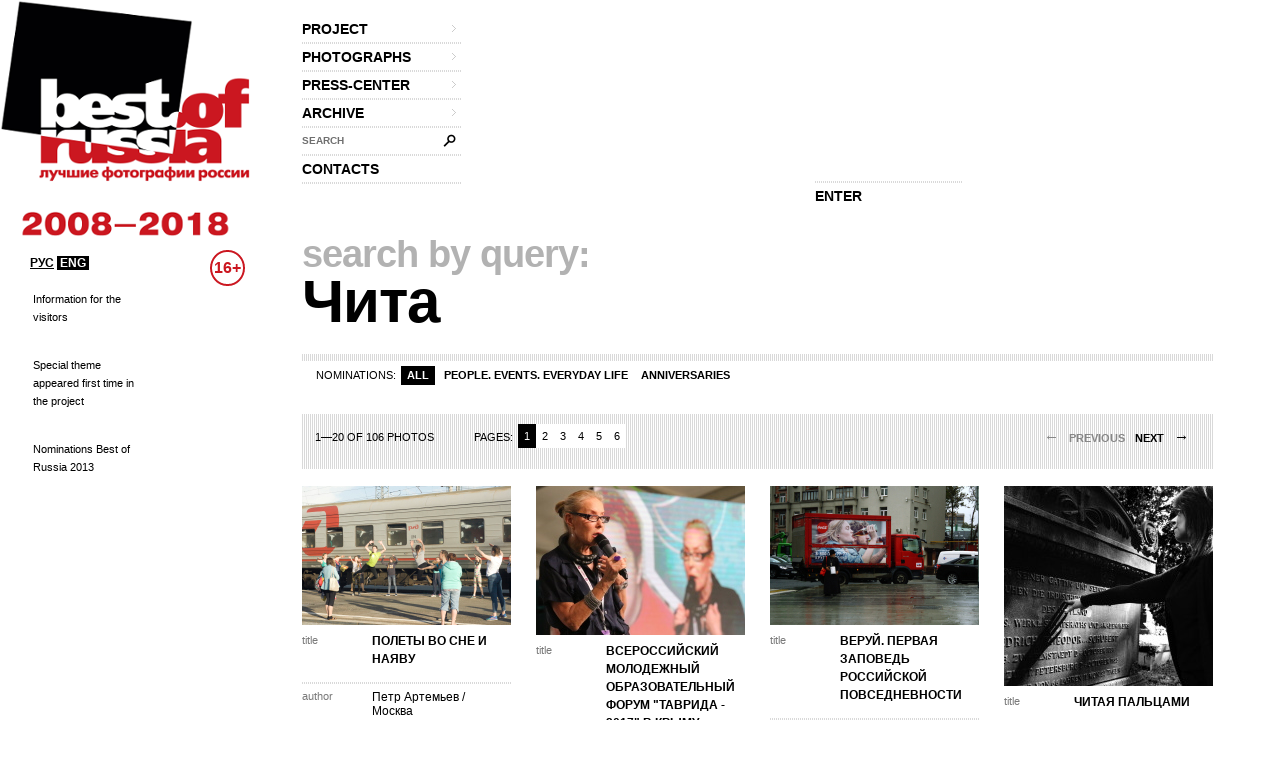

--- FILE ---
content_type: text/html; charset=utf-8
request_url: http://www.thebestofrussia.ru/en/search?query=%D0%A7%D0%B8%D1%82%D0%B0
body_size: 6441
content:
<!DOCTYPE html PUBLIC "-//W3C//DTD XHTML 1.0 Strict//EN" "http://www.w3.org/TR/xhtml1/DTD/xhtml1-strict.dtd">
<html xmlns="http://www.w3.org/1999/xhtml">
<head>
  <meta http-equiv="Content-Type" content="text/html; charset=utf-8" />
  <meta name="title" content="The Best Of Russia 2017" />
    <title>The Best Of Russia 2017</title>
  <link rel="shortcut icon" href="/favicon.ico" />
  <link rel="stylesheet" type="text/css" media="screen" href="/css/reset.css?1298557061" />
<link rel="stylesheet" type="text/css" media="screen" href="/css/global.css?1298557074" />
<link rel="stylesheet" type="text/css" media="screen" href="/css/main.css?1377090708" />
<link rel="stylesheet" type="text/css" media="screen" href="/css/styles.css?1510058392" />
<link rel="stylesheet" type="text/css" media="screen" href="/css/links.css?1509134770" />
  <script type="text/javascript" src="http://code.jquery.com/jquery-1.7.2.min.js"></script>
<script type="text/javascript" src="/js/global.js?1389602878"></script>
  <script type="text/javascript">// <![CDATA[
    SF_CULTURE = 'en';
  // ]]></script>
  <script type="text/javascript">
    var _gaq = _gaq || []; _gaq.push(['_setAccount', 'UA-18079329-1']); _gaq.push(['_trackPageview']);
    (function() {
      var ga = document.createElement('script'); ga.type = 'text/javascript'; ga.async = true;
      ga.src = ('https:' == document.location.protocol ? 'https://ssl' : 'http://www') + '.google-analytics.com/ga.js';
      var s = document.getElementsByTagName('script')[0]; s.parentNode.insertBefore(ga, s);
    })();
  </script>
</head>
<body>
  <div class="wrapper">
    <div id="header">
  <div id="logo">
    <a href="/en"><img src="/uploads/logo.png" alt="Best Of Russia / Лучшие фотографии России 2017" /></a>
  </div>

  <div class="nav-wrp" style="border-right: none;">
    <ul id="head-nav">
              <li class="nav-item">
        <a class="nav-item-inn" href="/en/about">project<span class="gt"></span></a>                  <ul class="sub-nav">
            
                          <li>
                <a href="/en/about">about the project</a>              </li>
                          <li>
                <a href="/en/conditions">Conditions of Participation</a>              </li>
                          <li>
                <a href="/en/jury">jury</a>              </li>
                          <li>
                <a href="/en/partners">partners</a>              </li>
                          <li>
                <a href="/en/album">album</a>              </li>
                          <li>
                <a href="/en/exhibition">exhibition</a>              </li>
                          <li>
                <a href="/en/prizes">prizes</a>              </li>
                      </ul>
              </li>
    
                <li class="nav-item">
        <a class="nav-item-inn" href="/en/winners/2017">photographs<span class="gt"></span></a>                  <ul class="sub-nav">
                          <li class="sub-nav-clear"></li>            
                          <li>
                <a href="/en/winners/2017">winners 2017</a>              </li>
                          <li>
                <a href="/en/anniversary">best 100 photos of 10 years</a>              </li>
                      </ul>
              </li>
    
                <li class="nav-item">
        <a class="nav-item-inn" href="/en/news">press-center<span class="gt"></span></a>                  <ul class="sub-nav">
                          <li class="sub-nav-clear"></li><li class="sub-nav-clear"></li>            
                          <li>
                <a href="/en/news">news</a>              </li>
                          <li>
                <a href="/en/massmedia">media about us</a>              </li>
                          <li>
                <a href="/uploads/press-release.pdf">press-release (.pdf)</a>              </li>
                      </ul>
              </li>
    
                <li class="nav-item">
        <a class="nav-item-inn" href="/en/archive/2016">archive<span class="gt"></span></a>                  <ul class="sub-nav">
            
                          <li>
                <a href="/en/archive/2016">2016</a>              </li>
                          <li>
                <a href="/en/archive/2015">2015</a>              </li>
                          <li>
                <a href="/en/archive/2014">2014</a>              </li>
                          <li>
                <a href="/en/archive/2013">2013</a>              </li>
                          <li>
                <a href="/en/archive/2012">2012</a>              </li>
                          <li>
                <a href="/en/archive/2011">2011</a>              </li>
                          <li>
                <a href="/en/archive/2010">2010</a>              </li>
                          <li>
                <a href="/en/archive/2009">2009</a>              </li>
                          <li>
                <a href="/en/archive/2008">2008</a>              </li>
                      </ul>
              </li>
    
                <li id="head-search" class="label-hide">
        <form action="/en/search" id="head-search" method="get">
          <input type="text" name="query" class="head-search-inp" />
          <label for="story-name">search</label>
          <input type="submit" class="head-search-sbm" value="" />
        </form>
      </li>

    
                <li class="nav-item">
        <a class="nav-item-inn" href="/en/contact">contacts</a>              </li>
    
      </ul>  </div>

  <!--?php include_partial('global/header-steps-'.$sf_user->getCulture(), array('current_step' => sfConfig::get('app_current_step', 1))) ?-->
  <div class="steps">
    <div class="second-step step" style="width: 83px; border: none;"></div>
    <div class="second-step step" style="width: 83px; border: none;"></div>
    <div class="first-step step" style="border: none;">
         <span class="seporator"></span>
  <a class="join-fest" href="/en/login">ENTER</a>
    </div>
  </div>

  <div class="lang-switch" style="bottom: -90px; z-index: 10;">
    <a class="lang-switch__href" href="/">РУС</a>    <a class="lang-switch__href lang-switch__href_active" href="/en">ENG</a>  </div>

  <div class="censure" style="top: 250px; color: #cb1720;">16+</div>
</div>
    <div id="container">
              <div id="aside" style="top: 50px;">
          <div class="aside-news">
          <div class="aside-news-item">
      <a href="/en/news/27">Information for the visitors</a>    </div>
          <div class="aside-news-item">
      <a href="/en/news/24">Special theme appeared first time in the project</a>    </div>
          <div class="aside-news-item">
      <a href="/en/news/25">Nominations Best of Russia 2013</a>    </div>
  </div>        </div>
      
      <div id="content" class="">
                    <h2>
            
          <span>search by query:</span>                        
          </h2>
  <h1><span>Чита</span></h1>

      
        
  
<div class="foto-list">
  <span class="seporator"></span>
  <div class="cont-nav-wrp">
  
  <ul class="cont-nav">
    <li class="cont-nav-name">nominations:</li>
          <li>
                  <span class="cont-nav-active">all</span>
        
              </li>
          <li>
                  <a href="/en/search/people?query=%D0%A7%D0%B8%D1%82%D0%B0">People. Events. Everyday life</a>        
              </li>
          <li>
                  <a href="/en/search/special?query=%D0%A7%D0%B8%D1%82%D0%B0">Anniversaries</a>        
              </li>
      </ul>
</div>
          <div class="seporator seporator-cont">
  <div class="cont-nav-l">
    1—20    of    106    photos      </div>
      <div class="cont-nav-c">
      <span class="pages">pages:</span>
      <div class="paginator-wrp">
        <table class="paginator">
          <tr>
                          <td>
                <span>1</span>              </td>
                          <td>
                <a href="/en/search?query=%D0%A7%D0%B8%D1%82%D0%B0&amp;page=2">2</a>              </td>
                          <td>
                <a href="/en/search?query=%D0%A7%D0%B8%D1%82%D0%B0&amp;page=3">3</a>              </td>
                          <td>
                <a href="/en/search?query=%D0%A7%D0%B8%D1%82%D0%B0&amp;page=4">4</a>              </td>
                          <td>
                <a href="/en/search?query=%D0%A7%D0%B8%D1%82%D0%B0&amp;page=5">5</a>              </td>
                          <td>
                <a href="/en/search?query=%D0%A7%D0%B8%D1%82%D0%B0&amp;page=6">6</a>              </td>
                      </tr>
        </table>
      </div>
    </div>
    <div class="cont-nav-r">
      <span class="cont-nav-prew"><span class="arr">&larr;</span> previous</span>      <a class="cont-nav-next" href="/en/search?query=%D0%A7%D0%B8%D1%82%D0%B0&amp;page=2">next <span class="arr">&rarr;</span></a>    </div>
  </div>  
    <div class="photos-items-list">
              <div class="foto-item">
  <a class="foto-item-img" href="/en/photo/226006"><img style="width: 209px; height: 139px;" alt="полеты во сне и наяву" src="http://photo.thebestofrussia.ru/226006/209.jpg" /></a>
  
  <div class="photo-item-row  group foto-item-name">
    <span class="foto-item__label">title</span>
    <p class="foto-item__field"><a href="/en/photo/226006">полеты во сне и наяву</a></p>
  </div>
  <div class="photo-item-row group" >
    <span>author</span>
    <div>
      Петр Артемьев      / <span class="block"><a href="/en/search?query=%D0%9C%D0%BE%D1%81%D0%BA%D0%B2%D0%B0">Москва</a></span>    </div>
  </div>

  
      <div class="photo-item-row group">
      <span>nomination</span>
      <div>
                  <a href="/en/photos/people">People. Events. Everyday life</a>              </div>
    </div>
  
  </div>              <div class="foto-item">
  <a class="foto-item-img" href="/en/photo/225972"><img style="width: 209px; height: 149px;" alt="Всероссийский молодежный образовательный форум &quot;Таврида - 2017&quot; в Крыму" src="http://photo.thebestofrussia.ru/225972/209.jpg" /></a>
  
  <div class="photo-item-row  group foto-item-name">
    <span class="foto-item__label">title</span>
    <p class="foto-item__field"><a href="/en/photo/225972">Всероссийский молодежный образовательный форум &quot;Таврида - 2017&quot; в Крыму</a></p>
  </div>
  <div class="photo-item-row group" >
    <span>author</span>
    <div>
      Алексей Павлишак/ТАСС      / <span class="block"><a href="/en/search?query=%D0%9C%D0%BE%D1%81%D0%BA%D0%B2%D0%B0">Москва</a></span>    </div>
  </div>

  
      <div class="photo-item-row group">
      <span>nomination</span>
      <div>
                  <a href="/en/photos/people">People. Events. Everyday life</a>              </div>
    </div>
  
  </div>              <div class="foto-item">
  <a class="foto-item-img" href="/en/photo/221996"><img style="width: 209px; height: 139px;" alt="Веруй. Первая заповедь российской повседневности" src="http://photo.thebestofrussia.ru/221996/209.jpg" /></a>
  
  <div class="photo-item-row  group foto-item-name">
    <span class="foto-item__label">title</span>
    <p class="foto-item__field"><a href="/en/photo/221996">Веруй. Первая заповедь российской повседневности</a></p>
  </div>
  <div class="photo-item-row group" >
    <span>author</span>
    <div>
      <a href="/en/profile/44861">Марина Истомина</a>      / <span class="block"><a href="/en/search?query=%D0%9C%D0%BE%D1%81%D0%BA%D0%B2%D0%B0">Москва</a></span>    </div>
  </div>

      <div class="photo-item-row group">
      <span>city</span>
      <div><a href="/en/search?query=%D0%9C%D0%BE%D1%81%D0%BA%D0%B2%D0%B0">Москва</a></div>
    </div>
  
      <div class="photo-item-row group">
      <span>nomination</span>
      <div>
                  <a href="/en/photos/people">People. Events. Everyday life</a>              </div>
    </div>
  
  </div>              <div class="foto-item">
  <a class="foto-item-img" href="/en/photo/222501"><img style="width: 209px; height: 200px;" alt="Читая пальцами" src="http://photo.thebestofrussia.ru/222501/209.jpg" /></a>
  
  <div class="photo-item-row  group foto-item-name">
    <span class="foto-item__label">title</span>
    <p class="foto-item__field"><a href="/en/photo/222501">Читая пальцами</a></p>
  </div>
  <div class="photo-item-row group" >
    <span>author</span>
    <div>
      <a href="/en/profile/44742">Наталья Сметанина</a>      / <span class="block"><a href="/en/search?query=%D0%92%D1%81%D0%B5%D0%B2%D0%BE%D0%BB%D0%BE%D0%B6%D1%81%D0%BA%D0%B8%D0%B9+%D1%80%D0%B0%D0%B9%D0%BE%D0%BD">Всеволожский район</a></span>    </div>
  </div>

      <div class="photo-item-row group">
      <span>city</span>
      <div><a href="/en/search?query=%D0%A1%D0%B0%D0%BD%D0%BA%D1%82-%D0%9F%D0%B5%D1%82%D0%B5%D1%80%D0%B1%D1%83%D1%80%D0%B3">Санкт-Петербург</a></div>
    </div>
  
      <div class="photo-item-row group">
      <span>nomination</span>
      <div>
                  <a href="/en/photos/people">People. Events. Everyday life</a>              </div>
    </div>
  
  </div>              <div class="foto-item">
  <a class="foto-item-img" href="/en/photo/222713"><img style="width: 209px; height: 315px;" alt="ночное такси" src="http://photo.thebestofrussia.ru/222713/209.jpg" /></a>
  
  <div class="photo-item-row  group foto-item-name">
    <span class="foto-item__label">title</span>
    <p class="foto-item__field"><a href="/en/photo/222713">ночное такси</a></p>
  </div>
  <div class="photo-item-row group" >
    <span>author</span>
    <div>
      <a href="/en/profile/6742">Владимир Кобылкин</a>      / <span class="block"><a href="/en/search?query=%D0%A7%D0%B8%D1%82%D0%B0">Чита</a></span>    </div>
  </div>

      <div class="photo-item-row group">
      <span>city</span>
      <div><a href="/en/search?query=%D0%A7%D0%B8%D1%82%D0%B0">Чита</a></div>
    </div>
  
      <div class="photo-item-row group">
      <span>nomination</span>
      <div>
                  <a href="/en/photos/people">People. Events. Everyday life</a>              </div>
    </div>
  
  </div>              <div class="foto-item">
  <a class="foto-item-img" href="/en/photo/222756"><img style="width: 209px; height: 139px;" alt="Размышления поэта" src="http://photo.thebestofrussia.ru/222756/209.jpg" /></a>
  
  <div class="photo-item-row  group foto-item-name">
    <span class="foto-item__label">title</span>
    <p class="foto-item__field"><a href="/en/photo/222756">Размышления поэта</a></p>
  </div>
  <div class="photo-item-row group" >
    <span>author</span>
    <div>
      <a href="/en/profile/44906">Нина Корякина</a>      / <span class="block"><a href="/en/search?query=%D0%A2%D1%8E%D0%BC%D0%B5%D0%BD%D1%8C">Тюмень</a></span>    </div>
  </div>

      <div class="photo-item-row group">
      <span>city</span>
      <div><a href="/en/search?query=%D0%A2%D1%8E%D0%BC%D0%B5%D0%BD%D1%8C">Тюмень</a></div>
    </div>
  
      <div class="photo-item-row group">
      <span>nomination</span>
      <div>
                  <a href="/en/photos/special">Anniversaries</a>              </div>
    </div>
  
  </div>              <div class="foto-item">
  <a class="foto-item-img" href="/en/photo/222858"><img style="width: 209px; height: 139px;" alt="Чувствую себя хорошо" src="http://photo.thebestofrussia.ru/222858/209.jpg" /></a>
  
  <div class="photo-item-row  group foto-item-name">
    <span class="foto-item__label">title</span>
    <p class="foto-item__field"><a href="/en/photo/222858">Чувствую себя хорошо</a></p>
  </div>
  <div class="photo-item-row group" >
    <span>author</span>
    <div>
      <a href="/en/profile/28335">Александр Кожохин</a>      / <span class="block"><a href="/en/search?query=%D0%A2%D1%80%D0%BE%D0%B8%D1%86%D0%BA">Троицк</a></span>    </div>
  </div>

      <div class="photo-item-row group">
      <span>city</span>
      <div><a href="/en/search?query=%D0%9F%D0%BE%D0%B4%D0%BE%D0%BB%D1%8C%D1%81%D0%BA">Подольск</a></div>
    </div>
  
      <div class="photo-item-row group">
      <span>nomination</span>
      <div>
                  <a href="/en/photos/people">People. Events. Everyday life</a>              </div>
    </div>
  
  </div>              <div class="foto-item">
  <a class="foto-item-img" href="/en/photo/223029"><img style="width: 209px; height: 139px;" alt="Скакалка" src="http://photo.thebestofrussia.ru/223029/209.jpg" /></a>
  
  <div class="photo-item-row  group foto-item-name">
    <span class="foto-item__label">title</span>
    <p class="foto-item__field"><a href="/en/photo/223029">Скакалка</a></p>
  </div>
  <div class="photo-item-row group" >
    <span>author</span>
    <div>
      <a href="/en/profile/42178">Марианна Смолина</a>      / <span class="block"><a href="/en/search?query=%D0%9C%D0%BE%D1%81%D0%BA%D0%B2%D0%B0">Москва</a></span>    </div>
  </div>

      <div class="photo-item-row group">
      <span>city</span>
      <div><a href="/en/search?query=%D0%9C%D0%BE%D1%81%D0%BA%D0%B2%D0%B0">Москва</a></div>
    </div>
  
      <div class="photo-item-row group">
      <span>nomination</span>
      <div>
                  <a href="/en/photos/people">People. Events. Everyday life</a>              </div>
    </div>
  
  </div>              <div class="foto-item">
  <a class="foto-item-img" href="/en/photo/223259"><img style="width: 209px; height: 139px;" alt="Гроза приближается." src="http://photo.thebestofrussia.ru/223259/209.jpg" /></a>
  
  <div class="photo-item-row  group foto-item-name">
    <span class="foto-item__label">title</span>
    <p class="foto-item__field"><a href="/en/photo/223259">Гроза приближается.</a></p>
  </div>
  <div class="photo-item-row group" >
    <span>author</span>
    <div>
      <a href="/en/profile/44986">Иван Митюшев</a>      / <span class="block"><a href="/en/search?query=%D0%90%D1%80%D1%85%D0%B0%D0%BD%D0%B3%D0%B5%D0%BB%D1%8C%D1%81%D0%BA">Архангельск</a></span>    </div>
  </div>

      <div class="photo-item-row group">
      <span>city</span>
      <div><a href="/en/search?query=%D0%B4.+%D0%A1%D1%83%D0%BB%D1%8C%D1%86%D0%B0">д. Сульца</a></div>
    </div>
  
      <div class="photo-item-row group">
      <span>nomination</span>
      <div>
                  <a href="/en/photos/people">People. Events. Everyday life</a>              </div>
    </div>
  
  </div>              <div class="foto-item">
  <a class="foto-item-img" href="/en/photo/223325"><img style="width: 209px; height: 88px;" alt="Читающая стихи" src="http://photo.thebestofrussia.ru/223325/209.jpg" /></a>
  
  <div class="photo-item-row  group foto-item-name">
    <span class="foto-item__label">title</span>
    <p class="foto-item__field"><a href="/en/photo/223325">Читающая стихи</a></p>
  </div>
  <div class="photo-item-row group" >
    <span>author</span>
    <div>
      <a href="/en/profile/44997">Александр Масленников</a>      / <span class="block"><a href="/en/search?query=%D0%A1%D0%B0%D0%BD%D0%BA%D1%82-%D0%9F%D0%B5%D1%82%D0%B5%D1%80%D0%B1%D1%83%D1%80%D0%B3">Санкт-Петербург</a></span>    </div>
  </div>

      <div class="photo-item-row group">
      <span>city</span>
      <div><a href="/en/search?query=%D0%A1%D0%B0%D0%BD%D0%BA%D1%82-%D0%9F%D0%B5%D1%82%D0%B5%D1%80%D0%B1%D1%83%D1%80%D0%B3">Санкт-Петербург</a></div>
    </div>
  
      <div class="photo-item-row group">
      <span>nomination</span>
      <div>
                  <a href="/en/photos/people">People. Events. Everyday life</a>              </div>
    </div>
  
  </div>              <div class="foto-item">
  <a class="foto-item-img" href="/en/photo/223342"><img style="width: 209px; height: 139px;" alt="Метель" src="http://photo.thebestofrussia.ru/223342/209.jpg" /></a>
  
  <div class="photo-item-row  group foto-item-name">
    <span class="foto-item__label">title</span>
    <p class="foto-item__field"><a href="/en/photo/223342">Метель</a></p>
  </div>
  <div class="photo-item-row group" >
    <span>author</span>
    <div>
      <a href="/en/profile/44915">Олег Астахов</a>      / <span class="block"><a href="/en/search?query=%D0%A7%D0%B5%D0%BB%D1%8F%D0%B1%D0%B8%D0%BD%D1%81%D0%BA">Челябинск</a></span>    </div>
  </div>

      <div class="photo-item-row group">
      <span>city</span>
      <div><a href="/en/search?query=%D0%A7%D0%B5%D0%BB%D1%8F%D0%B1%D0%B8%D0%BD%D1%81%D0%BA">Челябинск</a></div>
    </div>
  
      <div class="photo-item-row group">
      <span>nomination</span>
      <div>
                  <a href="/en/photos/people">People. Events. Everyday life</a>              </div>
    </div>
  
  </div>              <div class="foto-item">
  <a class="foto-item-img" href="/en/photo/223385"><img style="width: 209px; height: 139px;" alt="Полеты во сне и наяву" src="http://photo.thebestofrussia.ru/223385/209.jpg" /></a>
  
  <div class="photo-item-row  group foto-item-name">
    <span class="foto-item__label">title</span>
    <p class="foto-item__field"><a href="/en/photo/223385">Полеты во сне и наяву</a></p>
  </div>
  <div class="photo-item-row group" >
    <span>author</span>
    <div>
      <a href="/en/profile/20179">Петр Артемьев</a>      / <span class="block"><a href="/en/search?query=%D0%98%D0%B6%D0%B5%D0%B2%D1%81%D0%BA">Ижевск</a></span>    </div>
  </div>

      <div class="photo-item-row group">
      <span>city</span>
      <div><a href="/en/search?query=%D0%9E%D0%BC%D1%81%D0%BA">Омск</a></div>
    </div>
  
      <div class="photo-item-row group">
      <span>nomination</span>
      <div>
                  <a href="/en/photos/people">People. Events. Everyday life</a>              </div>
    </div>
  
  </div>              <div class="foto-item">
  <a class="foto-item-img" href="/en/photo/223447"><img style="width: 209px; height: 139px;" alt="В царстве книг" src="http://photo.thebestofrussia.ru/223447/209.jpg" /></a>
  
  <div class="photo-item-row  group foto-item-name">
    <span class="foto-item__label">title</span>
    <p class="foto-item__field"><a href="/en/photo/223447">В царстве книг</a></p>
  </div>
  <div class="photo-item-row group" >
    <span>author</span>
    <div>
      <a href="/en/profile/28627">Наталья Горная</a>      / <span class="block"><a href="/en/search?query=%D0%9C%D1%8B%D1%82%D0%B8%D1%89%D0%B8">Мытищи</a></span>    </div>
  </div>

      <div class="photo-item-row group">
      <span>city</span>
      <div><a href="/en/search?query=%D0%9C%D0%BE%D1%81%D0%BA%D0%B2%D0%B0">Москва</a></div>
    </div>
  
      <div class="photo-item-row group">
      <span>nomination</span>
      <div>
                  <a href="/en/photos/people">People. Events. Everyday life</a>              </div>
    </div>
  
  </div>              <div class="foto-item">
  <a class="foto-item-img" href="/en/photo/223459"><img style="width: 209px; height: 157px;" alt="Сентябрь на высоте 3500 км" src="http://photo.thebestofrussia.ru/223459/209.jpg" /></a>
  
  <div class="photo-item-row  group foto-item-name">
    <span class="foto-item__label">title</span>
    <p class="foto-item__field"><a href="/en/photo/223459">Сентябрь на высоте 3500 км</a></p>
  </div>
  <div class="photo-item-row group" >
    <span>author</span>
    <div>
      <a href="/en/profile/45007">Маргарита Шишкалова</a>      / <span class="block"><a href="/en/search?query=%D0%9C%D0%BE%D1%81%D0%BA%D0%B2%D0%B0">Москва</a></span>    </div>
  </div>

      <div class="photo-item-row group">
      <span>city</span>
      <div><a href="/en/search?query=%D0%94%D0%BE%D0%BC%D0%B1%D0%B0%D0%B9">Домбай</a></div>
    </div>
  
      <div class="photo-item-row group">
      <span>nomination</span>
      <div>
                  <a href="/en/photos/people">People. Events. Everyday life</a>              </div>
    </div>
  
  </div>              <div class="foto-item">
  <a class="foto-item-img" href="/en/photo/223480"><img style="width: 209px; height: 143px;" alt="Посещение Иволгинского Дацана" src="http://photo.thebestofrussia.ru/223480/209.jpg" /></a>
  
  <div class="photo-item-row  group foto-item-name">
    <span class="foto-item__label">title</span>
    <p class="foto-item__field"><a href="/en/photo/223480">Посещение Иволгинского Дацана</a></p>
  </div>
  <div class="photo-item-row group" >
    <span>author</span>
    <div>
      <a href="/en/profile/43680">Андрей Прожерин</a>      / <span class="block"><a href="/en/search?query=%D0%A2%D0%BE%D0%BC%D1%81%D0%BA">Томск</a></span>    </div>
  </div>

      <div class="photo-item-row group">
      <span>city</span>
      <div><a href="/en/search?query=%D1%81.+%D0%92%D0%B5%D1%80%D1%85%D0%BD%D1%8F%D1%8F+%D0%B8%D0%B2%D0%BE%D0%BB%D0%B3%D0%B0">с. Верхняя иволга</a></div>
    </div>
  
      <div class="photo-item-row group">
      <span>nomination</span>
      <div>
                  <a href="/en/photos/people">People. Events. Everyday life</a>              </div>
    </div>
  
  </div>              <div class="foto-item">
  <a class="foto-item-img" href="/en/photo/223491"><img style="width: 209px; height: 372px;" alt="Чистое настроение" src="http://photo.thebestofrussia.ru/223491/209.jpg" /></a>
  
  <div class="photo-item-row  group foto-item-name">
    <span class="foto-item__label">title</span>
    <p class="foto-item__field"><a href="/en/photo/223491">Чистое настроение</a></p>
  </div>
  <div class="photo-item-row group" >
    <span>author</span>
    <div>
      <a href="/en/profile/45008">Ирина Воропаева</a>      / <span class="block"><a href="/en/search?query=%D0%9D%D0%BE%D0%B2%D0%BE%D1%81%D0%B8%D0%B1%D0%B8%D1%80%D1%81%D0%BA">Новосибирск</a></span>    </div>
  </div>

      <div class="photo-item-row group">
      <span>city</span>
      <div><a href="/en/search?query=%D0%90%D0%BD%D0%B0%D0%BF%D0%B0">Анапа</a></div>
    </div>
  
      <div class="photo-item-row group">
      <span>nomination</span>
      <div>
                  <a href="/en/photos/people">People. Events. Everyday life</a>              </div>
    </div>
  
  </div>              <div class="foto-item">
  <a class="foto-item-img" href="/en/photo/223562"><img style="width: 209px; height: 139px;" alt="Читка." src="http://photo.thebestofrussia.ru/223562/209.jpg" /></a>
  
  <div class="photo-item-row  group foto-item-name">
    <span class="foto-item__label">title</span>
    <p class="foto-item__field"><a href="/en/photo/223562">Читка.</a></p>
  </div>
  <div class="photo-item-row group" >
    <span>author</span>
    <div>
      <a href="/en/profile/19437">Эдуард Кутыгин</a>      / <span class="block"><a href="/en/search?query=%D0%A8%D0%B0%D0%B4%D1%80%D0%B8%D0%BD%D1%81%D0%BA">Шадринск</a></span>    </div>
  </div>

      <div class="photo-item-row group">
      <span>city</span>
      <div><a href="/en/search?query=%D0%A8%D0%B0%D0%B4%D1%80%D0%B8%D0%BD%D1%81%D0%BA">Шадринск</a></div>
    </div>
  
      <div class="photo-item-row group">
      <span>nomination</span>
      <div>
                  <a href="/en/photos/people">People. Events. Everyday life</a>              </div>
    </div>
  
  </div>              <div class="foto-item">
  <a class="foto-item-img" href="/en/photo/223642"><img style="width: 209px; height: 118px;" alt="Актер одного театра" src="http://photo.thebestofrussia.ru/223642/209.jpg" /></a>
  
  <div class="photo-item-row  group foto-item-name">
    <span class="foto-item__label">title</span>
    <p class="foto-item__field"><a href="/en/photo/223642">Актер одного театра</a></p>
  </div>
  <div class="photo-item-row group" >
    <span>author</span>
    <div>
      <a href="/en/profile/41802">Вероника Дворянинова</a>      / <span class="block"><a href="/en/search?query=%D0%A0%D1%8F%D0%B7%D0%B0%D0%BD%D1%8C">Рязань</a></span>    </div>
  </div>

      <div class="photo-item-row group">
      <span>city</span>
      <div><a href="/en/search?query=%D0%A0%D1%8F%D0%B7%D0%B0%D0%BD%D1%8C">Рязань</a></div>
    </div>
  
      <div class="photo-item-row group">
      <span>nomination</span>
      <div>
                  <a href="/en/photos/people">People. Events. Everyday life</a>              </div>
    </div>
  
  </div>              <div class="foto-item">
  <a class="foto-item-img" href="/en/photo/223667"><img style="width: 209px; height: 123px;" alt="Старая база на новом месте ..." src="http://photo.thebestofrussia.ru/223667/209.jpg" /></a>
  
  <div class="photo-item-row  group foto-item-name">
    <span class="foto-item__label">title</span>
    <p class="foto-item__field"><a href="/en/photo/223667">Старая база на новом месте ...</a></p>
  </div>
  <div class="photo-item-row group" >
    <span>author</span>
    <div>
      <a href="/en/profile/33402">Владимир КРИВЕНКО</a>      / <span class="block"><a href="/en/search?query=%D0%96%D0%B5%D0%BB%D0%B5%D0%B7%D0%BD%D0%BE%D0%B2%D0%BE%D0%B4%D1%81%D0%BA">Железноводск</a></span>    </div>
  </div>

      <div class="photo-item-row group">
      <span>city</span>
      <div><a href="/en/search?query=%D0%BF%D0%BE%D1%81.%D0%94%D0%BE%D0%BC%D0%B1%D0%B0%D0%B9">пос.Домбай</a></div>
    </div>
  
      <div class="photo-item-row group">
      <span>nomination</span>
      <div>
                  <a href="/en/photos/people">People. Events. Everyday life</a>              </div>
    </div>
  
  </div>              <div class="foto-item">
  <a class="foto-item-img" href="/en/photo/223726"><img style="width: 209px; height: 139px;" alt="Синяя птица" src="http://photo.thebestofrussia.ru/223726/209.jpg" /></a>
  
  <div class="photo-item-row  group foto-item-name">
    <span class="foto-item__label">title</span>
    <p class="foto-item__field"><a href="/en/photo/223726">Синяя птица</a></p>
  </div>
  <div class="photo-item-row group" >
    <span>author</span>
    <div>
      <a href="/en/profile/36237">Дмитрий Горбунов</a>      / <span class="block"><a href="/en/search?query=%D0%A2%D1%83%D0%BB%D0%B0">Тула</a></span>    </div>
  </div>

      <div class="photo-item-row group">
      <span>city</span>
      <div><a href="/en/search?query=%D0%A2%D1%83%D0%BB%D0%B0">Тула</a></div>
    </div>
  
      <div class="photo-item-row group">
      <span>nomination</span>
      <div>
                  <a href="/en/photos/people">People. Events. Everyday life</a>              </div>
    </div>
  
  </div>          </div>

        <div class="seporator seporator-cont">
  <div class="cont-nav-l">
    1—20    of    106    photos      </div>
      <div class="cont-nav-c">
      <span class="pages">pages:</span>
      <div class="paginator-wrp">
        <table class="paginator">
          <tr>
                          <td>
                <span>1</span>              </td>
                          <td>
                <a href="/en/search?query=%D0%A7%D0%B8%D1%82%D0%B0&amp;page=2">2</a>              </td>
                          <td>
                <a href="/en/search?query=%D0%A7%D0%B8%D1%82%D0%B0&amp;page=3">3</a>              </td>
                          <td>
                <a href="/en/search?query=%D0%A7%D0%B8%D1%82%D0%B0&amp;page=4">4</a>              </td>
                          <td>
                <a href="/en/search?query=%D0%A7%D0%B8%D1%82%D0%B0&amp;page=5">5</a>              </td>
                          <td>
                <a href="/en/search?query=%D0%A7%D0%B8%D1%82%D0%B0&amp;page=6">6</a>              </td>
                      </tr>
        </table>
      </div>
    </div>
    <div class="cont-nav-r">
      <span class="cont-nav-prew"><span class="arr">&larr;</span> previous</span>      <a class="cont-nav-next" href="/en/search?query=%D0%A7%D0%B8%D1%82%D0%B0&amp;page=2">next <span class="arr">&rarr;</span></a>    </div>
  </div>  
  </div>      </div>
    </div>

    <div id="footer">
  <div class="lang-sel">
    <a href="/">РУС</a>    <span>ENG</span>
  </div>

  <div class="foo-item-org">
    <a href="http://www.winzavod.ru/" onclick="window.open(this.href);return false;"><img src="/images/vz.png" alt="WINZAVOD Centre for Contemporary Art" /></a>
    <div class="underline-c">
      <div>organizer — </div><a href="http://www.winzavod.ru/" onclick="window.open(this.href);return false;">WINZAVOD Centre for Contemporary Art Foundation</a>
    </div>
  </div>
  <div class="foo-item-org-by">
    <a href="http://mkrf.ru/" onclick="window.open(this.href);return false;"><img src="/images/min-cult.png" alt=" Ministry of Culture of the Russian Federation" /></a>
    <div class="underline-c">
      With the support of the <a href="http://mkrf.ru/" onclick="window.open(this.href);return false;">Ministry of Culture of the Russian Federation</a>
    </div>
  </div>

  <div class="foo-item-info underline-c">
    <div class="space-aft socials"><div>join us:</div>
      <!--a href="http://bestofrussia.livejournal.com/" onclick="window.open(this.href);return false;"><img src="/images/lj.png" /></a>
      <a href="http://twitter.com/thebestofrussia" onclick="window.open(this.href);return false;"><img src="/images/twitter.png" /></a-->
      
      <a href="http://vkontakte.ru/club24428572" onclick="window.open(this.href);return false;"><img src="/images/vkontakte.png" /></a>
      
    </div>
    <div class="space-aft"><a href="/conditions_of_partcipation.doc">Terms of Service</a> (doc)</div>
    <div>
      for inquiries: <a href="mailto:photo@thebestofrussia.ru">photo@thebestofrussia.ru</a><br/>
      send your work also to the address: 105120,&nbsp;Moscow, 4th Syromyanicheskiy Lane 1, building 6, LLC “CCA WINZAVOD”
    </div>
  </div>

  <div class="foo-item-made-by underline-c">
    <div>design — <a href="http://zolotogroup.ru/" onclick="window.open(this.href);return false;">ZOLOTOgroup</a></div>
    <div class="space-aft">
      programming — <a href="http://garin-studio.ru/" onclick="window.open(this.href);return false;">Garin Studio</a>
    </div>
    <div>
      &copy; 2026 &laquo;WINZAVOD&raquo; Centre for Contemporary Art Foundation
    </div>
  </div>
  <!--LiveInternet counter--><script type="text/javascript"><!--
document.write("<a href='http://www.liveinternet.ru/click' "+
"target=_blank><img src='//counter.yadro.ru/hit?t26.1;r"+
escape(document.referrer)+((typeof(screen)=="undefined")?"":
";s"+screen.width+"*"+screen.height+"*"+(screen.colorDepth?
screen.colorDepth:screen.pixelDepth))+";u"+escape(document.URL)+
";"+Math.random()+
"' alt='' title='LiveInternet: показано число посетителей за"+
" сегодня' "+
"border='0' width='88' height='15'><\/a>")
//--></script><!--/LiveInternet--></div>  </div>
</body>
</html>


--- FILE ---
content_type: text/css
request_url: http://www.thebestofrussia.ru/css/global.css?1298557074
body_size: 5325
content:



td      {vertical-align:middle;}
strong  {font-weight: bold;}
.bold   {font-weight: bold;}
.normal {font-weight: normal;}

a { text-decoration: none;}
a:link    {color: #000;}
a:visited {color: #000;}
a:focus   {outline: none;}
a:hover   {color: #3cb6ce;}
a:active  {color: #3cb6ce;}
.underline { text-decoration: underline; font-size: 0.92em;}
.underline-c a { text-decoration: underline; font-size: 0.92em;}

.underline:link    {color: #9f9f9f;}
.underline:visited {color: #9f9f9f;}
.underline:focus   {outline: none;}
.underline:hover   {color: #3cb6ce;}
.underline:active  {color: #3cb6ce;}

.underline-c a:link    {color: #9f9f9f;}
.underline-c a:visited {color: #9f9f9f;}
.underline-c a:focus   {outline: none;}
.underline-c a:hover   {color: #3cb6ce;}
.underline-c a:active  {color: #3cb6ce;}

.underline-bl { font-size: 12px;}
.underline-bl:link    {color: #000;}
.underline-bl:visited {color: #000;}
.underline-bl:focus   {outline: none;}
.underline-bl:hover   {color: #3cb6ce;}
.underline-bl:active  {color: #3cb6ce;}

a:link .gt {color: #ccc;}
a:visited .gt {color: #ccc;}
a:hover .gt  {color: #3cb6ce;}
a:active .gt {color: #3cb6ce;}

.head-nav-active:link .gt {color: #000;}
.head-nav-active:visited .gt {color: #000;}
.head-nav-active:hover .gt  {color: #3cb6ce;}
.head-nav-active:active .gt {color: #3cb6ce;}

h1, h2, h3, h4 {
  font-weight: bold;
  clear: both;  
}
h1 {
  max-width: 682px;
  letter-spacing: -1px;  
  line-height: 64px;
  font-size: 5em;
  margin-bottom: 20px;
}
h2 {
  letter-spacing: -1px;
  text-transform: lowercase;
  margin-bottom: 1px;
  line-height: 29px;
  font-size: 3.17em;
  color: #b2b2b2;  
}
h2 a:link    {color: #b2b2b2;}
h2 a:visited {color: #b2b2b2;}
h2 a:hover   {color: #3cb6ce;}
h2 a:active  {color: #3cb6ce;}

h2.black { color: #000; margin-bottom: 20px;}
h3 {font-size: 2.33em; margin-bottom: 13px;}
h4 {font-size: 1.5em;}
h5 {font-size: 1.17em; font-weight: bold; text-transform: uppercase;}


.dashed-b17 {border-bottom:1px dashed; display:inline-block; height:17px; text-decoration:none; width:auto;}
.dashed-b16 {border-bottom:1px dashed; display:inline-block; height:16px; text-decoration:none; width:auto;}
.dashed-b15 {border-bottom:1px dashed; display:inline-block; height:15px; text-decoration:none; width:auto;}
.dashed-b14 {border-bottom:1px dashed; display:inline-block; height:14px; text-decoration:none; width:auto;}
.dashed-b13 {border-bottom:1px dashed; display:inline-block; height:13px; text-decoration:none; width:auto;}
.dashed-b12 {border-bottom:1px dashed; display:inline-block; height:12px; text-decoration:none; width:auto;}
.dotted-b15 {border-bottom:1px dotted; display:inline-block; height:15px; text-decoration:none; width:auto;}
.dotted-b18 {border-bottom:2px dotted; display:inline-block; height:18px; text-decoration:none; width:auto;}
.wo-underline { text-decoration:none; border-bottom:none}
.no-border  { border:none !important;}

.uppercase { text-transform: uppercase;}

label {
  display: block;
  margin-bottom: 5px;
  text-transform: uppercase;
  color: #6f6f6f;
  font-size: 0.83em;
  font-weight: bold;
}
label.norm {
  display: inline;
  margin-bottom: 0;
  text-transform: none;
  color: #000;
  font-size: 12px;
  font-weight: normal;
}
input.st, textarea.st {
  vertical-align: top;
  margin-bottom: 15px;
  padding: 0 5px 4px;
  overflow: visible;
  height: 20px;
  font-size: 12px;
  line-height: 24px;
  background: #f4f4f4;
  border: 1px solid #c5c5c5;
}
p {
  line-height: 18px;
  margin-bottom: 7px;
}
.text-p { width: 676px;}
#content.text-p {padding: 0 0 50px 30px; width: auto;}
#content.text-p h2 { color: #B2B2B2;}
#content.text-p .text-p h2 { color: #000;  margin-bottom: 20px;}
.text-p ul {
  list-style-type:none;  
  font-size: 1.33em;
  line-height: 26px;
  margin-left: 0;
}
.text-p ul li {
  background: url(/images/ul-circle.png) no-repeat 4px 12px;
  padding-left: 25px;
}
.text-p p {
  font-size: 1.33em;
  line-height: 26px;
  margin: 0 0 14px;
}
.text-p a { text-decoration: underline;}
.text-p table {
  margin-bottom: 30px;
}
.text-p table td {
  font-weight: normal;
  background: url(/images/miini-sep4-long.png) repeat-x right bottom;
  padding: 20px 20px 6px 0;
}

.text-p table tr+tr { font-size: 1.33em; font-weight: normal;}
ol, ul {
  margin: 0px 0 30px 25px;
  padding: 0px;
  list-style-position: outside; 
}

ol {
  list-style-type: decimal;
}

ul {
  list-style-type: disc;
}
li {
  margin: 0 0 23px;
}

li ul {
  margin-left: 13px;
}

dl {
  margin-bottom: 24px;
}

dt {
  font-weight: bold;
}

dd {
  margin: 0px 0px 9px 0px;
  padding: 0px;
}

dl.indented dd {
  margin-left: 3em;
}

acronym, abbr {
  text-decoration: none;
  border-bottom: 1px dotted #333;
}

address {
  font-style: normal;
}
.vt { vertical-align: top;}
.vb { vertical-align: bottom;}
.inl {
  vertical-align: middle;
}

.last {
  border: none !important;
}

.message {
  padding: 20px 0px;
  color: red;
}

.more {
}


.warn {
  color: red;
}

.for-print {
  display: none;
}

.preload {
  position: absolute;
  left: -3000px;
}
.cl-b { clear: both;}
.fl { float: left; }
.fr { float: right; }
.l { text-align: left; }
.r { text-align: right; }

button {padding:0;margin:0px 0 0 0;border:none;background:none;cursor:pointer; float: left;}
* html  button {cursor:hand;} /* alternate cursor style for ie */




